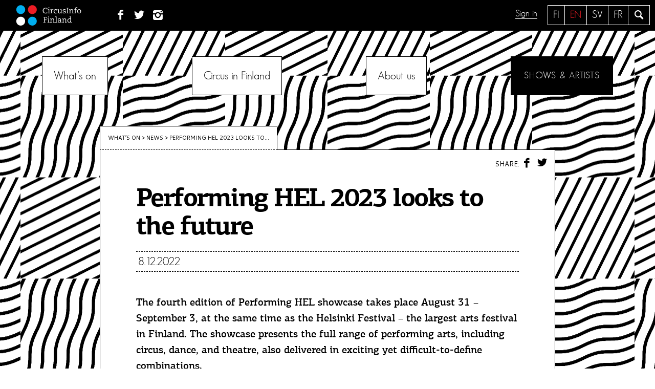

--- FILE ---
content_type: image/svg+xml
request_url: https://sirkusinfo.fi/hallinta/wp-content/themes/sirkusinfo/img/logo-nega-en.svg
body_size: 7969
content:
<?xml version="1.0" encoding="utf-8"?>
<!-- Generator: Adobe Illustrator 14.0.0, SVG Export Plug-In  -->
<!DOCTYPE svg PUBLIC "-//W3C//DTD SVG 1.1//EN" "http://www.w3.org/Graphics/SVG/1.1/DTD/svg11.dtd" [
	<!ENTITY ns_flows "http://ns.adobe.com/Flows/1.0/">
]>
<svg version="1.1"
	 xmlns="http://www.w3.org/2000/svg" xmlns:xlink="http://www.w3.org/1999/xlink" xmlns:a="http://ns.adobe.com/AdobeSVGViewerExtensions/3.0/"
	 x="0px" y="0px" width="498px" height="157px" viewBox="-0.981 -0.58 498 157" enable-background="new -0.981 -0.58 498 157"
	 xml:space="preserve">
<defs>
</defs>
<path fill="#FFFFFF" d="M34.002,88.294c18.782,0,34.015,15.229,34.015,34.018c0,18.801-15.233,33.999-34.015,33.999
	C15.22,156.311,0,141.113,0,122.312C0,103.523,15.22,88.294,34.002,88.294"/>
<path fill="#00AEEF" d="M123.114,88.294c18.795,0,34.015,15.229,34.015,34.018c0,18.801-15.22,33.999-34.015,33.999
	c-18.753,0-34.005-15.197-34.005-33.999C89.109,103.523,104.361,88.294,123.114,88.294"/>
<path fill="#ED1C24" d="M123.337,68c-18.789,0-33.993-15.233-33.993-34.017C89.345,15.199,104.549,0,123.337,0
	c18.775,0,33.996,15.199,33.996,33.982C157.333,52.767,142.113,68,123.337,68"/>
<path fill="#00AEEF" d="M34.219,68C15.453,68,0.213,52.767,0.213,33.982C0.213,15.199,15.453,0,34.219,0
	c18.805,0,34.009,15.199,34.009,33.982C68.228,52.767,53.023,68,34.219,68"/>
<path fill="#FFFFFF" d="M237.934,31.549h-4.632v-6.541c-1.427-0.416-4.341-1.01-7.787-1.01c-10.109,0-16.886,5.944-16.886,17.179
	c0,11.358,5.823,17.781,17.123,17.781c2.559,0,4.933-0.419,6.955-0.893l0.239-6.895h4.639l-0.239,10.107
	C234.909,62.35,229.319,63,225.396,63c-13.674,0-22.237-6.894-22.237-21.226c0-11.654,7.072-21.818,22.654-21.818
	c4.396,0,9.274,1.011,12.121,2.079V31.549L237.934,31.549z"/>
<path fill="#FFFFFF" d="M250.126,16.092c2.02,0,3.691,1.658,3.691,3.68c0,2.027-1.671,3.688-3.691,3.688
	c-2.015,0-3.685-1.661-3.685-3.688C246.442,17.75,248.111,16.092,250.126,16.092L250.126,16.092z M248.286,35.354h-5.586v-3.746
	h10.463l-0.24,26.931h4.874v3.752h-14.622v-3.752h4.875L248.286,35.354L248.286,35.354z"/>
<path fill="#FFFFFF" d="M266.958,35.354h-5.234v-3.746h10.106v1.663c0,1.783-0.35,5.411-0.647,7.906h0.174
	c1.19-4.516,2.789-10.106,10.404-10.106c0.414,0,2.853,0.241,3.099,0.478l-0.485,4.399c-0.828-0.296-2.142-0.473-3.326-0.473
	c-6.308,0-9.097,6.182-9.219,11.594l-0.233,11.47h5.176v3.752h-14.389v-3.752h4.335L266.958,35.354L266.958,35.354z"/>
<path fill="#FFFFFF" d="M311.502,61.517c-2.381,0.71-5.474,1.483-8.864,1.483c-12.125,0-15.987-8.024-15.987-16.054
	c0-11.715,8.501-16.055,15.333-16.055c3.39,0,6.78,0.421,9.931,1.545v8.03h-4.399v-4.815c-1.307-0.475-3.752-0.713-5.111-0.713
	c-8.864,0-10.649,7.01-10.649,12.008c0,1.666,0.246,12.012,11.659,12.012c3.028,0,5.474-0.833,8.327-1.726L311.502,61.517
	L311.502,61.517z"/>
<path fill="#FFFFFF" d="M316.562,31.608h9.802c0,5.588-0.232,11.115-0.232,18.133c0,4.459,0.828,9.216,6.773,9.216
	c8.922,0,9.038-9.692,9.038-14.093v-9.511h-4.819v-3.746h9.808l-0.232,26.931h4.283v3.752h-9.097c0-1.195,0.058-2.858,0.181-3.689
	l0.466-3.094h-0.116C341.114,59.134,337.304,63,332.07,63c-8.799,0-10.817-5.585-10.817-12.543c0-5.591,0.181-10.345,0.239-15.102
	h-4.93V31.608L316.562,31.608z"/>
<path fill="#FFFFFF" d="M378.388,40.111h-4.399l-0.24-4.346c-1.125-0.948-3.979-1.127-5.408-1.127c-3.086,0-7.071,1.014-7.071,4.702
	c0,3.329,2.976,4.336,7.485,5.113c7.796,1.308,11.063,3.685,11.063,8.737c0,5.47-3.682,9.81-12.545,9.81
	c-3.332,0-8.618-0.835-10.526-1.841l-0.239-7.846h4.399l0.239,4.576c1.844,0.89,4.937,1.362,6.955,1.362
	c3.215,0,7.084-1.362,7.084-5.113c0-3.028-3.15-4.102-6.482-4.81c-8.204-1.786-12.306-3.214-12.306-9.216
	c0-4.935,3.261-9.22,12.066-9.22c2.562,0,7.311,0.835,9.685,1.846L378.388,40.111L378.388,40.111z"/>
<polygon fill="#FFFFFF" points="390.46,24.411 385.705,24.411 385.705,20.666 400.094,20.666 400.094,24.411 395.577,24.411 
	395.338,58.539 400.094,58.539 400.094,62.292 385.705,62.292 385.705,58.539 390.228,58.539 390.46,24.411 "/>
<path fill="#FFFFFF" d="M426.911,58.539h3.921c0-4.752,0.239-9.75,0.239-14.687c0-2.965-0.116-8.914-6.962-8.914
	c-4.335,0-9.097,2.617-9.097,10.939l-0.116,12.662h4.464v3.752h-13.327v-3.752h3.934l0.239-23.185h-4.937v-3.746h9.809
	c0,1.188-0.065,2.848-0.182,3.685l-0.479,3.091h0.129c1.301-4.639,6.237-7.492,10.876-7.492c8.443,0,10.52,5.71,10.52,11.536
	c0,5.23-0.232,11.359-0.232,16.111h4.516v3.752h-13.314V58.539L426.911,58.539z"/>
<path fill="#FFFFFF" d="M468.233,20.844c-0.957-0.414-3.273-0.711-4.994-0.711c-7.253,0-8.029,3.865-8.029,8.975v2.501h7.906
	l-0.059,3.746h-7.848l-0.116,23.185h4.994v3.752h-14.032v-3.752h4.159l0.123-23.185h-5.053v-3.746h5.053v-2.976
	c0-8.975,4.64-12.541,12.248-12.541c1.067,0,4.755,0.29,5.822,0.71L468.233,20.844L468.233,20.844z"/>
<path fill="#FFFFFF" d="M482.144,58.958c6.541,0,9.75-5.353,9.75-12.012c0-6.659-3.209-12.008-9.75-12.008s-9.75,5.349-9.75,12.008
	C472.394,53.605,475.603,58.958,482.144,58.958L482.144,58.958z M482.144,30.892c9.336,0,14.861,6.42,14.861,15.222
	c0,9.753-5.525,16.886-14.861,16.886c-9.329,0-14.867-6.421-14.867-15.221C467.276,38.029,472.814,30.892,482.144,30.892
	L482.144,30.892z"/>
<polygon fill="#FFFFFF" points="213.601,95.009 208.839,95.009 208.839,91.263 236.614,91.263 236.789,101.078 232.39,101.078 
	232.211,95.009 218.712,95.009 218.596,110.291 232.923,110.291 232.923,114.043 218.596,114.043 218.476,129.138 223.765,129.138 
	223.765,132.884 208.839,132.884 208.839,129.138 213.362,129.138 213.601,95.009 "/>
<path fill="#FFFFFF" d="M247.506,86.689c2.019,0,3.683,1.656,3.683,3.681c0,2.025-1.664,3.688-3.683,3.688
	c-2.022,0-3.691-1.663-3.691-3.688C243.815,88.346,245.484,86.689,247.506,86.689L247.506,86.689z M245.659,105.95h-5.587v-3.74
	h10.463l-0.239,26.928h4.873v3.746h-14.618v-3.746h4.872L245.659,105.95L245.659,105.95z"/>
<path fill="#FFFFFF" d="M281.036,129.138h3.927c0-4.755,0.239-9.75,0.239-14.687c0-2.97-0.123-8.916-6.955-8.916
	c-4.348,0-9.103,2.621-9.103,10.94l-0.117,12.662h4.458v3.746h-13.315v-3.746h3.914l0.246-23.188h-4.937v-3.74h9.814
	c0,1.185-0.064,2.841-0.181,3.682l-0.472,3.093h0.117c1.307-4.639,6.237-7.499,10.882-7.499c8.437,0,10.52,5.713,10.52,11.542
	c0,5.228-0.233,11.354-0.233,16.11h4.516v3.746h-13.321V129.138L281.036,129.138z"/>
<polygon fill="#FFFFFF" points="303.991,90.907 298.039,90.907 298.039,87.168 308.863,87.168 308.623,129.138 313.495,129.138 
	313.495,132.884 299.352,132.884 299.352,129.138 303.751,129.138 303.991,90.907 "/>
<path fill="#FFFFFF" d="M338.475,118.792c-7.259,0-14.57,0-14.57,5.771c0,3.448,2.621,5.286,5.771,5.286
	C333.001,129.85,338.475,128.012,338.475,118.792L338.475,118.792z M324.623,111.249h-4.406v-7.382
	c3.396-1.365,7.013-2.381,10.766-2.381c7.906,0,12.131,2.925,12.131,11.063c0,2.679-0.356,11.063-0.356,16.589h4.399v3.746h-8.799
	v-1.249c0-1.785,0.356-4.218,0.589-5.409h-0.116c-1.844,4.93-4.879,7.369-10.287,7.369c-3.507,0-9.511-1.307-9.511-8.799
	c0-8.56,9.148-9.394,19.441-9.394v-2.2c0-5.771-2.199-7.964-7.013-7.964c-1.728,0-4.646,0.297-6.839,1.249V111.249L324.623,111.249z
	"/>
<path fill="#FFFFFF" d="M373.496,129.138h3.927c0-4.755,0.233-9.75,0.233-14.687c0-2.97-0.116-8.916-6.962-8.916
	c-4.334,0-9.096,2.621-9.096,10.94l-0.117,12.662h4.465v3.746h-13.322v-3.746h3.921l0.246-23.188h-4.937v-3.74h9.809
	c0,1.185-0.064,2.841-0.182,3.682l-0.479,3.093h0.129c1.301-4.639,6.237-7.499,10.876-7.499c8.45,0,10.526,5.713,10.526,11.542
	c0,5.228-0.239,11.354-0.239,16.11h4.517v3.746h-13.315V129.138L373.496,129.138z"/>
<path fill="#FFFFFF" d="M414.941,106.901c-1.132-0.414-2.264-1.365-6.01-1.365c-7.246,0-11.529,4.691-11.529,13.322
	c0,5.706,2.672,10.701,8.611,10.701c7.434,0,8.928-6.903,8.928-12.901V106.901L414.941,106.901z M419.69,129.138h4.581v3.746h-9.446
	c0-2.498,0.291-4.697,0.589-6.186l-0.123-0.116c-1.067,3.093-4.16,7.013-10.28,7.013c-7.02,0-12.727-4.93-12.727-14.803
	c0-10.113,5.648-17.307,16.291-17.307c1.786,0,4.872,0.362,6.366,1.372l0.117-11.95h-6.127v-3.739h10.998L419.69,129.138
	L419.69,129.138z"/>
</svg>
